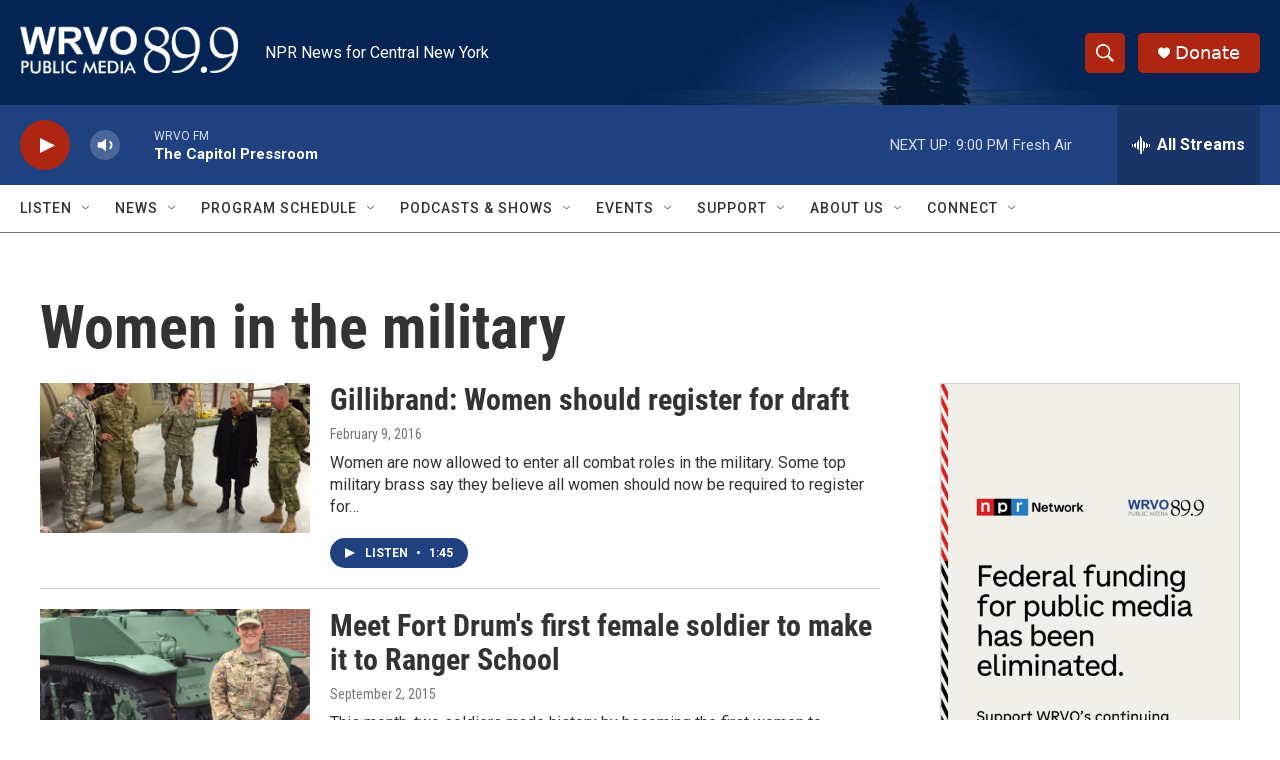

--- FILE ---
content_type: text/html; charset=utf-8
request_url: https://www.google.com/recaptcha/api2/aframe
body_size: 267
content:
<!DOCTYPE HTML><html><head><meta http-equiv="content-type" content="text/html; charset=UTF-8"></head><body><script nonce="IhAJwwThfT1wyTTH9Y4Xbw">/** Anti-fraud and anti-abuse applications only. See google.com/recaptcha */ try{var clients={'sodar':'https://pagead2.googlesyndication.com/pagead/sodar?'};window.addEventListener("message",function(a){try{if(a.source===window.parent){var b=JSON.parse(a.data);var c=clients[b['id']];if(c){var d=document.createElement('img');d.src=c+b['params']+'&rc='+(localStorage.getItem("rc::a")?sessionStorage.getItem("rc::b"):"");window.document.body.appendChild(d);sessionStorage.setItem("rc::e",parseInt(sessionStorage.getItem("rc::e")||0)+1);localStorage.setItem("rc::h",'1769046730601');}}}catch(b){}});window.parent.postMessage("_grecaptcha_ready", "*");}catch(b){}</script></body></html>